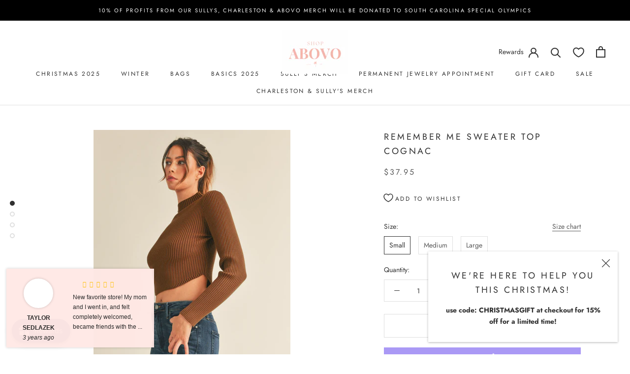

--- FILE ---
content_type: text/plain
request_url: https://file.zotabox.com/220/719220/socialreview/117020578148216489119_1659385339.png
body_size: 21930
content:
�PNG

   IHDR   �   �   �>a�   sBIT|d�   �zTXtRaw profile type APP1  �U�Q
�0D�s�a��$�	%]
˶���4v�}�##��W��c���ؖ�]��!J�g�� H0 �h�՜"|���>��*��4��<r<�n�2��[�OC���p�u���;3�dI�=o��'N�G�6�7��    IDATx�ܽw�|�u����&��~������]�EX Ad1&i�e[.�,�lU�Ų�ti�lJ�e�%��E��IP�D0'PD` �]�b�/Ǘ��{ow�q�̛�޼_X,}��f�ƾ}N��=��*�N"]YM�ae�#���TJս����EI_)���4~]47O-��)��W������x�HD�+7�ou�'�<�W�����qJ)
/~�u���%r�^CxY)���y����J)��z��$����Dbs���ʩ��R�y����g����FD������P �O���'N-���/Q_���J .�ʢ��>��|�3`ڀ�����Q�=����m2��������	�y'm�Z��p�Z�����������Pr`�Rj�0�#��-��C�o)ï�X����i�W��f���,����0	����sG���T�~gBFi H#�WQ�ߠ�urA]x�m�r�ל \��{�	?������^��aL��0��Ý��痕�>������+E_3p�F�i��1�Է��wC��{7�߉6��q+����g�V�. �n&*/?�E��:g�g��u���;�����"���#�?���.�u�@��	���+7�"������W�����~�mB�w>�T�n-0�F�r)�����7��*p�j�h~�̀��6h�D	wi)�b~Sa rZiDn���I�8�>�Y��/��G�/���5���+* W�J9��a�����<�s�h7����� Phe��!�јH`�q��+������|I��K��	�����_���y���X�����o�  ����|���;1
�Eo�:1~�u>�]ѭ��7�.]��wJ���=�;R�Y^�Ne�(}�̇�ᢋ��;���jí�{�]�r�����?~}pw�e� "]���"��$| �p�������|��n��/N޳OD@�sb!�OwK_6�~=�?C>
<9�6L��s��&�
y��r��������m�5%�S*4�lF]��v�	}Y�����w����!��A`�_%�X�!��J0~?���gܞP�<��:p{Ͷ��Kb�����^o���}�+7���"�!��¾�R�i��G��,�� ������6�n��H�nM�!�l�+�������Bo�xq9�^��&rP����
D��>��$o�t�x�ɦ��`�=jZ䏮/�o�Ӷ�	�ap�z�}8���eO�u�J,�5

�,��Q?J_��'�<�۩�q����QJᑏ��B������Q���uwL��aQ�������j����s}�|���}�q�/Y .��G�������H`�c4���<�����+}54��
����a���h��&�߸�����NC_� \_�ī�1�L�ٔ���V���=YD�p�@��5:̖)tX�Ql�9����9����u��ę��Z��ٞ�2��������E���sX0�t�W3Rw�qE���:��d�wٴ=���ʪ�ED�8l���O%������Q��9�n<�:�Do�?�/���S�����_���_]���� {s�2��G�yFn4���[��c���9�7?,m<��#��s����H[F��
@t����j�3�<�4��M	���<����B�����������7���a�z�1��g�n�B���;��g�� Z7�~�:�>]���$hzp|����gy`􏞻_s�
�8�[-�5�>:~�nι�;,/K�/���i��]��713��9����L�A�g�6��jx��ˏĒ��ýS(��E?��a�3l�� 2�Z@�B���͝\�� F�� <w|1|�ݜpW>@���*�
�aGh�Gp�N�އ�	D��9��9O{�;�����x���������>���K�w=��#>A$A$E��1+�AD!��v8��cE�@a Q(�BC��A�R>o�Λ�� /p���e{Wf��E���%|ƹC������\?��4��Q�T� ��HdNz_쓼����h��~oh�� Yc1Eb0:�;*D��@{�Oק�l��Wh5�P����L�Q��%��`u/��h��R(e ]$����v$���������;����+��©ݍ�i3�n4��r�J�5"��үQ�%Ҧ|>z���āw��m~����J�09���t��.Ig�Nk���˴V.��q�͵n^�}�5h߀h*�So�f����`f�����g���Ƙ)ʝ���?p�tǦ����M�3��G��8��z�ǌ��?T݋V� �W���K.y�����|W@ወC�\�+@Taz���~�ǖk� h�
�ʠ�C|���]��y�%جO�밽��O-�N�^�I҇f'ek�G��]�Ƴ)�߷�������[�����X����M�?{��ש?q|!�n�m�ʲ<"��ow�88h*vG�~�B�l߯-F�z�
�J�y�dy&�/P|vCN7V ����J0*ΓTڡT���}���D{Z�6��mʥ�R��^���*I+cs�IT��4�4�m*(J�._��l5a�����'��	K1A!�dD�,�	n�����D��#��ʭ���E�O~�U�������"��5:~�Zf� B${��'|�ȝQ�D�P9�o�}�7����)a��u�T���l����΍�e"
�!drf�n�gfn�FV��6S����;�m�Z�>��Ԍ�v�!*'�6��Q�"�m�?.#vg�|fn]�}K�^[��uȟ<I;@�~�	���s��;��Ɵ *��Jr�ND��q���Ń�^|�C�*���'Q�/#��*��l���2;�WH����oo��i�qs��W��������h�oR���I���4&f�J����n���T��l���fg�*oz�{�9}���@P��:s���>y��D�<1�%�1���̩������������|z7ؗ;]*�
�P��~9�|q��s>�šhq���v�Р".�?b���G9G,��ig���kL��,�4�/��+/�Jk�MV�x��N��09E�1A�Y�����P�is��~�(*S��K=˛M�(���p���/�Z�@}���%����Y��iN<�.���"p��k�y�c����PpiپW����5�N4���84��w� �:
��~�̅��"�j��;���r�/b��v�!] X(�|��"m7io�!i�R�X_[��^�D���;LNMU')���%�_Y�Y��;�:jKG��h��֙���l�r��*�,�8ʽ�')M��L���&^�Ԣ*a0�x��o��{��H0�՞@<u��"���[i�C5�B�ѭ.:N
o%����<��V���ö:�Q��}I�A�(>W�r$0�� ��-�H����.:s�����q���!,_�J{k���v�	�s�{�i��op��5�4��ɨT�47�)��ĕ�,]G�T'O0׸�k/]c}�$&�Gl7��l	a7ef�B�� 0uV�]�ژ���g�(T<��w����-�"���88k��q|���ȣ^�s��r,���#~?f�����~#�� ��_o��q8o�bQ>G!��@9�[�w�Gi�wA!^�"�Ȥ�dt�I�M�J�o��}��+�����ϝ��O�ȓ����~��+�q�6�_=��&=Z�SǎR+�	E)���4�->��넥2[[DF�b���y�*�r���K�SO?�q�34wڼ��k��}�u�~�; �4N Fya��丈`��?��J�%s�X�ѯQ���������:
�������Xd`.o#��(�k�`�%���i����_�H�5�R�+���[��v}�I>�g�O��:�}��l�\ar���d��0�g�����4�3��6k+�>����M&*1�Ɉ0,���ps���lЈ577��s�8��;�6�K�<�~�w�U�����_�t�^�0�O����O������ʊ���1�V�ܭ��=p�x�Z�a��Ͻ�<���@,^r�_đ��{��sl��&�}���1�PR�$��c�.�V�+�/���>�=�O�{��w��_}��C)]���b�M�[/��3ԧ	��J�D�8������ܼt�#��.>,���~�vG��Xl���9yl����3�2G}��!�8�C��^��E����*-��ڞ��'��C4��������0.�3_療9P��w3w�=������� P�牠��v��]����������2:%2�R�T�}�KR�^]���������Y����'���,��ij�u�2�`����Js�&��"C�uL�'�B�9�\z���m:a�ԑ	�R���HPF!�VI*�]c��1���7ט,��'W�v��8���*z?��/�<����j���|������(3�3���и!��2�p�o��ȓ=�c
�"�7��E�� ��B[�&�Ao���F�A�&TB�ZG+a}�:��|�w|/���O?�����d��Y�V�e"F!Z\�!Iw�zM�MI�]t(:ĵ=}_����^Xe��"KGN��D+NiP��a�Va�����s��iz�mbq��ϰx�1�ه0�����B/�1p� \ߔ�Y����,i�e��=�5�Q�!"��7G��ҵ�H@��������5&ʓ$��R�Dd4�r���kX�x��B�b���~���e�����8s/��ŔL����QQ-ejj����'=���}F���M�x|���9��Q!��� #�=Ja@ � `z�8��M:;=f�I"�\)�5^��'y�K�p���~�6���u��Ϊ�`������l԰^�n<��,����1p�<�+^�N]������.,6_V	�5ټ~��d���u���0�bjz���|?�ѷ} ����/��������O�!����!&��PA��
cV�t��'@,�Y��T����	bN?|�֕��ta�z�DY���Hإ�z** u�N��l�z�&��'}&'�z��.?���O!T��n�����_��S""�6M�M�ŀ� �
s �șy��J�2�W�XP6gҘ�A)Y��k�\����8�u�,����y� .�%m�/�L5�l��2Ә�Q�gf�$�n�^���g�}�/�������|�w}�cG(ի��*q\#
JH�M�B�JS�B��&/)3a��bTy���H�6K<}����N#p�N5�W�j�X��`f�Fivy��	Z��dYF���B{aff��K/��]C���A���\�����CX]�pp��*lg~z��ݑ7��a���d@~4�F�}�0�s{=��G�j4�+�2_{8熕��?�$%�}v�_Fe}vv�ĕ	��KTjtZ-v����=J����\�����>�w���F1J���#o�1Q��� T@�s�P&@� eB�0A�6��4�<�>N�wp���]<Bgs�c�Op�	�ɩ#�23�D��M���1tG�6��}66.z�mn) A�.�;��sݱ�H?���_�������6���r��[��[�5`��P:�8k��ᔥ��J�Y�� ��,.c�� i��u�s�:%]��������o���2{���<q�Bƨ dI�t�M�7�Di\ �`|��A��<*
P�	Te�SO<�=O���e�N�O�*N�}���qc�L)jK�8�!
Rڽ&;I���,�����k�[�AQ�pw� �k��}�m#&��ا�G/��3(��٧���(��3�"y�>��_��U>E޿ '�s��#.#�}2��͐~����P������g�NO�&7_}��J�Jc�?�Գ���ˇy�����`r��\�DU�1FE(cP���J�k�� ��!��`��`~�
"t�À8�)�+���G���T�q���}Hi���#�[M�SKLM�R���uzL�l�o35s�d�E�y��y	��D����!�x�P�w�@Q'�{!5P�(�U�#��GK�v�Y�r�G����H�4rE�'"X��ւ�Pޡ|B{g��.^����27{��ν�Y���P?r��ϟ����Sp�Q���5���M��*��y��2�h�W(�1���Pa�ޔ�?�0��=KUY��Jy��<C\�A�%D,��f�K�Z!I��@ጦ1;���M�O�zBE��ַ�"��X_�� �<�B5��Lq��:�Ca�}tX��8�;W0=WA޻�}>�D$�x�ISȺl,��O�d�>'ξ�0����癙Z$��cy}��}���:O~���>~���qe�(��Ay�����xV]��행+�	�A�(F��B��V�ԏpϓ@ӥX�S�29�ԃU���q&w����8��N{��a�~Rq�u{;�w~j��uoN�?`P 5��2�(��+DI�U���&Q
��U����������zm�Y�7��X[���T�>��<���hLL�v�9�$�R���u����V�{��9��#Ӭl�����̧�\��G�mb�M�e��Jk�����7�;�`PA��1�*��Z�5f�y��O�*�V�jm
�Z+�֨��ti��ӥ��A�nv�A�!��6y}�Wn��A)?�XK��宨'v��`���㩰��6$O���g����0���
S�\�;G�3��b�#!�)K�u	]�W�{���Q�-��Z���/q��)tT�>�k����o������'9q��}�AJ��~���o�۫�T��@徎� A��c��{7���`ȟIk�G�`��(�\�e��}4���lꈢ��J ����wڤ�������AIl�������.��q(@�v�Ж��o	��a�@����8�ҽ�>������n� �{��yEgkqY�%# �nm�z;�{�<������+N�� �����_�e�߀��9Em�De����g�>»�������9u���_?��y�/?E�A��� !JT^1�<N�pE���P*��d5�J5`☉��Z�.���$�����E�gI����Il�Ax�=N2������!���֏B�*��]U?������ޔ��V���(Л�8)f��A²r9�����򔮷)�\�.D�d��l�n0w��,a��5����c'y����ȏ��|��'9�=ǗHz]�]y���3��2w�!�sGx�7|ӓ���?#�%�>�V���?��)�(L��y4⋅��'h���U�QL��p��M��<Dg�KmvEH�ZBT�K��*S�\��J}n�J�D�ߤ�%���sTP��{_�ԃC�o����W�
A8T��
��Rj��
�{��]�t�� N&
�����~w��Ǌź>֧��8�R4��&�d\~�E��C�K�,��+<���������音<��g<Kmn��sW��.���Jev��{+�x�����x��Ǚ,׹���^�đ�1�T+jMn��#�
��Jc�pX�'�4J�yq�2P*3�t�����4�,
�t����h&��imm�e2��K��A%�	q1o1��~��VvG�S� ^���ץ2��R��H���̸SL�ܯ���A���S��^RC�~��_��y���%X���'�O�@�,_|,�����\�ȱ�!V���/�s��1�9���w<�ѳOp��c,�|�����͟�t�������O�$��������9�}��D���D!�c�F�&���w�eX��9�1�6�0"���{����H�,G��#���"**ѨO���Eu�,����z/����G
N�c
�>��C�_~d۸T�?�F���������?��O��W;�ӿ��R�fX�1���Ycz�������t�m\_3w�F4��k��[�w��)�y�mDss� f���ǯ_g���>�A>��3���y��ϱ4�����Q�8ʥ6q�/�Q&ĉ�܃��Z@��hTx�s c����6�W�1}b��S��iF�H$�ܘf{k�ٙYVV�3��Z�5}��CA�˱�;����dI��R�5l��Y���`9��l�Ø�����<���*��NS��L(�g��%�»v�}�8�@��$!�}RI��%��y�"�8�:�Z�dgu��{΢�Π    IDATR�O���/�ɿ~�w>:�}�=Le����r��1�̱���,R҆�x�?{/S����_��$�����d���c�]I�P�1:FSŨڔ�*�xW��k��>�6�Q��UJ��/���Ջ(�T�u�,�ޘ��i��x�������68��GLxΓ[k�Qjv�lB?񃙫��`�A�i�>{ ���L9(oVCe$�*DYD��o�6��>���6ň�4MY^^c��a� I;$��<E���~�Wx�ě�b��=WPF1QN?�0��2+�W�S�}�>ę���Xo��l�Z~���$�qM-6�T��e�*���om�|J�T���jQ��U8Q R 7F�;�Z�Q�����/��j��?I�1�RB`�U��2aPb}������`�L��p.���!�vM�d�	s�I5t���k���Nr���>�Fÿۜ$��`�O!��^#>�9��Υ8�b37��!>#Њ��6�J���-��|�^���3b�\�~�Ͽ�*����,�<BE�����R�t,�1����6�gPa�ɅS\��2��7(�}^}��7�MT�%��`S��u).MX��b{c�Z&g�=z��R�+ȼ`Ј��F��8����_��~#o}�ɜ�T���)a�F5�H:]l�KԘ��ݣ��������.׻<G�k��j�0o�u�1y��܍���~��F�x��7 �f�xe�ndP��y�Q^��m��4���E�ژ���qq<A�R��1��Dֳ��XA��p��o#,GDaL�ʔ@B��0�:��yz��v����нN.gg}�/�	AG����`Z�X�x�O���Q.58~Ͻ���G��/�e
��J{�^�����'�����4	�6���wȲ>��G#����{U��q�0>@��s�]�>�ٞeYj����½�|<� �{
H	�[1��k�*���~���9�k3���I!�Q(�a{�"��yJQL��;��'\�x����Dy�K�|b
�(Q�����
�H;�%a*��^��49q�¨J���E�!�hc"CUy�:K���-_�-$��^~�_��;�Y:� ݴ�Z�Ki���+HT̋����՛,?���R���_a~a\�6 ���E�>��2�^�a����@d�,l\n������ogwnG��ca����U��& �e���G�ig�͕UN<Fc�$*
1��W1�����W9{Z1;5A�o�:/�_cL6���(�K�vi�l�I���d�R�R�D��m�����6��\9�2}�8v����.Q���w���=����=�i��)��c�&�v�Z�J7�K��g?ͅK�q�đ|�
�����t��K��kX�ťml���z	� �mzYPJ��@�[W�j�[3�y)����#�C�7�+��U^������[B�<J��˔�;�&/!��h57�+�ߣ�ms��y��"A���g6:D%���Ge)�{4�����R�N��!M�LL/b�2>���Tt�&/~�9���y���]:�{��n���ۙ\\$����>���E�*���I:]vV���1�ĕ�q�Y�'��x# �4[�mB������d]�x��K#&|�P�@�J�b�m>9��BT�'�N��_�;z\�~)�C<�~��|�/���Ǧ�w
/�)O�,�v��mҤK�lmn���z�~�^{���56^|���9�h�*�0�tQV��&0��x��@��t\�:5Kuv]R ��u�b"��m�����8�0Ic���v���p���c?���?a��KtwֱZs��s@ �����l\y�fbi[Y��囤I�'���k���]�$I M�����>"Y>	��Rl8�d� �GG���{�sp6���CD!�����`��9G�Y�92�`]/}�� �H���5��鴶����G �{m�^���u榠:WGj%�r�0�Qh�(JaT��/�"a�sdg�2R�1�0B�h��g�H���cdh�Q���=ř3���� �����H񔉩.A�!*TNЙe��UJ��\m��&pDE��m��	Q���͛7�/L�g�i�Z�aH������2�|N�V{F�X^)�����3wWŏz��;��b���{�z�Q?�@���IA,�%��K����>ͫ��'k�QV!�OY^��	�p^�
Y�Å�7�iTx��3�jU�R��(��)�t�/*!��^�z	ig�̦�#�0�R��M�	CA�&���N����'NB��w���8K�����gy�;���C�CD���VMV�)���))[[[�I�����u:��E�ܸ�#k�(ON��)R�c]�-H��<�׃Zr���n(�)¸���hxwSw!�ç����3����X����˰6%��i�uQ6O��p���m&f��Ӥ\��ތ�N������*����R� ����XC��1�A���mz;�,_����f�f(W��2Q��b� �)aQ��e�xLPg����9���&m����?�}��C��iڙ0]���>&0
:�M�6���O_f����V'_E�9���2�4kQ���{�Ng��L�^�2�bj�+�W��W���̔rZo^�:�0k��T�r��^�pܹ�J����=����C7$t֗���G�������k��u�[Z�566or�������W>FkJq&�9Q�~�k^a��k}�>ʍQ����a���cJ5X� �tDU��Bff�f���#O��e�J�-��m��6�y��ϱ��D^Xb*Q����7i7�s<>Z�ɀؤd�f �yKf�� W�Xj_�2�����Q�Ƹ��6n�O�'`Wı������d�Q��!�;�ī���� �cmG���l���b;;����I�@����s��'�'��x��L�2�S��( �*�MI�;47�8��J�I$��P�����=��mB�8�z� "�!Q`(Oǔ'��+<n�!%��X[�ɍ��YlQ.�9���P
�����e� $
+xQ�J��CcZQ���NpYo��r����r�|D|9E��katW�]����Vj�&�@�����`��p�G��I�iR��)�YD�<,DPAHX���Ջ��-L�nwi�c��	K%�r�Jm��T�WފW(��n�����v����Zc�$�ĥ2��a��.U	��5F� F�B��@,��Y�Y���HZ�[��Z$�s��96�̉�Q��{�'J֗/R�W���bjz���0�O��k�4$��d2���A:p���ͩ���(�qWBphBg�q{����=~��H��O	^r�G�,�2H�g�4m4�@�1��7W�ct��%�l^�W1q��aL�8K�ޢ�j��t�I
���+\�p�r�U��,��4�~�m��Q����]�w)��a�O)�,�W5���en��y3ł
8,?��o�ѳ�!F������u��2[�m�@#M�6��=*�
Y��F���]�x�����E�굽)��>wO"jXW��+���� �]!����[���A�0F�Y���;���=��]=���J���,��D%�ֈ�Q&Ƅ1��Vk�^o�A�#C��sGOs��Y����u�~/_B6Х���%/��*@����W�hS�z��"��X�c Y�#i7��!�Q��7��y���hL�5^}�ej�I�R9�zl�G9��)�Y�!/����዆s0�	D�,���� }
掩-�Cp�=��f�,C<x���w��+�k�l��P[�ŉ����b{mV7W�&'A�hLT&s/>@�J�
�8�5(2��������m����-P6�K��($$����Z�� W��8�ֺ�;(�3�<�z�[+<��OM�Dl�qe�������~N�=��UX�XF%M�J��~���菱(��YJF�F�z���X��G�9쨗`0=\x^˿g�0
1�C�;PS��j�]��Y�V^(��vW��h���rs����.�����'%*�(�%(�����%��V����d��XQ~2�p���$�f�0.Q
c�;��m�N+�WD-A�M�~ш��w'�
/d	�;ܸ�*�e��4K�
U�E���'y�7�����x酿a�b�Z��F��E��)a��g=�QD���F����N������P �V�0�t���e�aL�	�Бۿ?OT�W �sv����8�".Cy��r;���b���¤K������EDZ+�N\?�&B�C�'}�	BCEE\�~��#:���c"E\*��^�q�6�D	Ǆ�ҨN���(�jL�6*�B�)^�%��R�k"�u)�7��djr������M����a�E.��
��$���Ujd�&���f[8Q��6��46�p6+
l���9�M���g�0Y2���d�<67#��!B0�E|���A�P')��k�+/|q�,� ��ħd�K ��
K��X�ѷ	��T�j�`�(�i�N�E���GdZd����0�/~���gYlLQ�����=����If��Ӹ� a�ss���(����S$�p�{B�Vxp����:���7���o}��|����w����>j�X�~����ʹWy���T�%z�p��RH���Ҍ~b��y��!�:T(��7�<��6.(,�fgUK���C������s��|î��cB�C�d�p� ��I	����`�x�e�N�}�X��:��Y����ՋLV�lo��Ү���Αt��ZM¸ƛ�~�V��Kϼ�+�~���UV_}�	3S?��Y��v�����c�Z�x�E��-.�В��-�L�I}�vs���
��nr���MNp��k�>�v���{�g���\������-�	R�a��J{⠄�Y���'�A9]Xgs����/?�� J�)y\����{g��釅y��I!�����
�p�(�"��)�f���K�2KXYY�t�F���9O�V�Z��t�8�R�b67��*b���c���[�(Ģ0�2g� ?�"�F\��'8���M�ס�&�g����
U��b�c��]>s�	� '	I�I{k���jͳ�0��v�3�|��i����<tr��}��F�F��Kiڧ2;A��������&c�ȐY�hj��cB�������[�U����)�"@�j$�ݒ�v��E���"y(����w}�`x�h T^(�@ؼ��YE?m]t��O�X�`s�O�O�~c�Z�L��"=��&I���Znn�����sm3ҤO?�c�%ʍ�����佳DSUjG��-���y���/^�O������|����H�(r�U�g�'��oQZ�s)�����ٹ>�n�V�M�^%�g�,fG�0�L�8��g?��TCǥW�Wʘ 4;;[D��Y�Rd6%�M�:*�ln�|��}�d9��i�ɷO�zl�p���]��vG�c�����oBF��`2�`�dxz6�)��l_pi���2�33l�7i6sG���k/#����dV��
+����K�$8�	��(�R�L�Tc�LQ��j��u�y������#��?�*Mr�o���_?K���{�ƃ�_S���,���A�I�f�6�ya�����3���
�/\���q�-obbv���^y�<�<�N���9�;�7I�Mj�Y�O��mS�W��Jج�Ϛ��1i���#��`�����"�C0?�گ]N��{y��BBu0�س�7{TK! ���v��
���s��7���㓌@�	6�P��:���!�V���u������87K��`����.�g~j���@�y��a�A�%t�!�S�����0�JLX���9�m����V֙<v�R)�]�Rl�0�y�S�!�)��©�Ehn�"���9�,N2��D7�q��W��Ԧ�P�G{{�uh�/R����[��Zs�(�,��2��u4`�#�:7�2�SZ��������?���5Åd0��a��~� ���C+@x'�h�2�s�g��<�k㬠�����Ա��J��dmm���ovP��j34�m.��I��K�|�����z-lj���E�#
b�07S�ѱ9�|@pL��D��u�3̿�a�/b�ū>Z�rq!���e(��#*�*����~�U>���`j%\�Α�'x�[���I�lo�y�:ǎ/��49z�W�ޠ��NS�U*�4�����q* �L�\��.��1>��47EJ�,¾��� �qPd����2�V4@��${��=�d�t��h���	NyL��is��eLXc}}�vbi�SRQ$�O�ڠ�x���v�I�/<�7��\$�n���m�V��ks�4&FKH@DhJ��$d�:�i����;� ˮ���=�޷�2����l�E҈m�;�Va	eȆā8�+Nʦ�Bũ;�ı8N*��@���!fG���I3I3�=���~����v��q��Y4#�
�oի�~��sn��{����}ߟTX�!%R���G�H����L%�x�ɣ��a��;wQ�	NΟ�ZF+%��.��hE}�jUFFʬ-.�o�honP� sy�� ��i�K#2<��PI���&ءB��֎�\�p�������X���������z�-�7O��/� Y@���aQHk�KIk�M'6l6"��itیl���s��P��,��KC�:G}u���&�a��(���˄�~���0���2��c�\���G�O�k3\�'Ci�E>���|��?gX����S|��eyn����8����K�,�� O|V��љfd|�(�mbm\|!�"<!���$�F5�v��.2^�~�\���� �#nF�����Բ��Ԝݓ�s�J�J� ��4k;����fdY�I���?�ҙz��nߠ��.�Z�$�&����2�1kk��W�T�֊\⇃�'?��r9D�����RB�2D�kZ�l g 
eR�D@7j��/|�|��;�����b�Q�M��ʗ�Ec����ڃ(J�ηf��ݴ{1�1;C/�3�m�Ji��B��G)�c�"�G`3/��V9/������z�`?� ��7�;;��P�.b-��.d�^؆=��c���e3t��%cf%��ȴ�(K�6�F1�k5��>Z

#y6ZRe��q�C)��0Z�}E�P$�������46�I�¹����H/@
)��|ʀ>:���X�5���Be	Y���B���.|�s<��/2y�An���En��.v��E�:�����a�`��Ɏ]��A�v��P]�����v:����N����$*��)2��u
"���cPngv��VvϜ�~QB({����@����A��瞻eK@:���c�e�cq֡٨�C���B"s]mhǊV'bn~�^����$�c[)��!��n������=KԬ��N�*�)C�L�[Rxbh�C:���s��,i�/�_������Ç����o�~f�������Ӯ!y�~��E�N���~)�V�j�"04���ٷ�2��%ڍMpY�ȆN��y ���}C�����<�1.��Vђ��j��"�BK�>��-��I�v%�h�Y�e�L�[����5���Ϡ4X!9r���:���X!O+IY�h3��B�4;v�P)�3>6A����N�ҳLi')'�'��Kx����X1w�{�m�(@h��
V�,��n���|�����_�Jl~�����1Zf�V��Qcdo@��@��f��Z��;fXߨ��\c���--q���پk/Qd/�I�=�V��j�&�b?��D-r�md�%I5Ve�b�_b(# ϗ�l�uw�ĉ���B���먹p���}���lf��
�V�vDh�D;8���5�
�L���n�Mk}�����13�s�,��J�T�`-��$�0*#T1F)F��+eJa�0,R]^du���C)TS,�R,��
 ]��jиb��P�)(4�,&��xq�?����O~�����X?��#/"_�Ъ��F��R�n�"�%�l����ITJ��Iuy�Bޒ�%(˶�is�G�H�<�N#Da�~�Q��9m5��!UE�Va��0k���T�K�4����[�]�]�.��P�����M�:�v�.dyn;éa(���)I�K��Hk�q�f�I��f���=�o'N�֬o�84]���R!GA����FLm�2��\>"U�䷕  �IDAT�~��-��K��g06&���HE�@hkkZ[�IL��T����ɗ����3E!�xёC�+E�����sTku^|�M�[u��6���o$�#�:bz����K3<O22:F��2Z�$iD��D���l����9��.d���ڤ�9e�|������p�����N��(��pH��=�݃a8��>���y�Bݟ������R�Le$6E�I��*��&���.��M���'��TQ
��D�e����ɘ��N�5�H��mP
��ڻ|�$2���Mjq�t|�R��rx�A%)�s��)g��h��BR��Y�w�y�,�r�m�p�=�22����$�N��O��w�!,���#w�A�Qg߮]d����4��8U*ccLNo'C�ˀ~��z`%F����^LH�.���c�cEL8!�O^u��,6�o�~��q<z�:� �?���-�nmD��A��zw��z���pq�� 3�q!���˲�$TF�Q__�SU<ϣT��E��6c{�#��I��|���(��F0�!�Fl,�fz&dzf���2���|!7`�z$i��)�N�.�H$�\P�}��ݘn���'�3����8��&hE]N�/�g���O���ĳOQ�`1�ؾk����B� ��i�ɛ��~���v�N��4�,!���H�"����܍ў�gFgX�Z��������G�>�������R(P�@[���"���J�O= &ղ�u�~m%g�꼵����@�#�C���Y��y�r�^s�t)<� d��nΜ>�T	�Ɗ����
E�Td�0B�<�'Cfǧ���,>{�����O�r�����i}� ���b�&ȅ�9�"k\&�' UF)j�*O��c��Nv��C���uI����<��G8���Te�m�c�OMS(��h��F�sr�8��gzj�^�V�O��"�z�W*�,�
�q�M!�y�#�Q
��(��)�$~�<߷� @��o�~���~���}�o�?�Q��m.�*H?������8껓vq�H�v��'��`�lRh�i���� ʬFYK��6���S+�6�X�'C�,-��4�?6�Ωq���6!���<����E�0�4���]GH�>+gNѬ֩�y��r����+��
�Z�֥R{�'���K;�Z�aui��}����r
���m3Z*�ԉL�ezv?G�?E3�Q�Ͼ�7�+�����	�'�3>���ǎ239AT��l3>:�Zu�q���P.Vh��D�cۦ����Zir��-�$h��0�_h|_� ^u϶'������Z�;��~��=�m��FG'���Afvdjz7Sӳh=JHT�� #�a%R�Xi��f�~�M�Qg�������M:�k�+,�:C7H�!}�4&�w��[�,���
B2Q��m��ٛ�|A>_p� a�B��M����v�CCo�.]\ȡD�z���0Xe,V��4�~L��E�Qow)o�d���V�C�R�lpzq�ǟ����T�'i6Z�YJ���;�&Mc<?`rz'�"�L������>3�)aهD���$�'5�R�5�����F�z��V�Wd  ǟ|�7������ �hΩBƧ�?����W�����2^���ӏz <v�=�
7zؘ,��m���8���i��u��+�ת4��,/H�l�j��x������׭v:��1"𘝙!?>���,~�Ǔ�ȗF���7pԩ@J��W�e�� 7b�Ckù�=O�1(�Pʹ��V�<��cG���ncu}�8��#�gN����`Ϯ�LOM44��*�r� 95?G�\bl�QңZ_�8���
��#�x�Α�)�B�M���A�/�ig�`T�����g����e���߯��1qΕ��1Wܚ�`�������z���_~w븙�ݼ�ޟ�����/�r�f(�6�@�OD���TA }zQ�ӤI�\P&�#���|��!�E��x*u�{ڨA��p�Ǡ�F�K��r� �-JjE�%�L���Qf�{�����ۿ�n��T���G�q�V����U��V���y�k_����Z�}�w���Zk��h#2G�#�|ߧo����|���lQ���E�|�B��N��]�ͽ<�~k�ǅ�~���0[a�`w0t��������|�/?q���Y�J��|X�7d	�����x5$��)�\�^�`���IA>_ByL�¤}�u��A������*��.�HH�+Ki��%wk]�&��y`� %~h"cx�ɧ�olp`�N��.�&˫+
!����ܤ�ޤ�l��X$�nD)��\��f�4լԖiuڄ���^�| #�"I�#�������G�(�w�t��o����e���W����;@X���A�k�vB�X|���{_�a�p�BW���-���!a�����ށ���lnl0R�����!���r`P�D��6��nQ���T#�@8��@���av�Δ��YCPٳk�g�y��2�֗���j���5�&&-�XYZ���g	c�#�N�/Q�$����R�\G�L��v��?��B)7`&�$��JXD> 5��W��}�v%#z�@�?��s�p6xt��l�窓ڭC�,F�)I�ae�T癜���6	���3�uxB9�.�/$Z�'��$�"Ð �C�|�;���i-Vi��M�8��)����ꬴ������%);���t�1��a._��l���@�$ZZ�,�^�Ө�����#��=��)T�VR(���9$_*��������+�+5 �/Yk��]1���*�`�%a�t[>dlf����*�H�Z�Bb� /��sN%L�H��@{��.�A� �n	VkHUJ��I����*'�M�<�@���C:�6��:S�+�_Z�ލ���a�|�@�գ��L��� �Tsfy�v���|��3�d��ۋ��a��*P����ET�_�?��o_�=� ��Xk���ν2\�m������c���c�
A�}�Gw�)����1H����'D���B�Ne���7"�!�QYB��[t��nD����}��4��3�95���:�N�hi)�z�)&&'X\Z��n'	`��-)����gVX�m��tx�ѣDqJ�)�zfaN�C�\��EX�>����_���J ���>v��_>���	 ����V���ȣ��'���	z��g�z�c��f��J��4M��LG(��%��d��Z�^�M�ۡ�lu;�W�|��e��a5�fHO���³�ˬ��Y�U���i���I�8~�I������ڭK˧06aum#}�Y���l���DȀ^���4��v�W"M�z��W�����{{@��ڍkh�@`�7v�ee�m�b��'�X]����
Nh�Q�	�̒��L�W��%��dI�V����
��"Q���RVזx䱣��	q2�N)���X��XZ^����!ǎǗ>�v�b���s�)��p�'��n���B�Q�Z�2�c;K�O�{r�����r�����sHy>I�G`�O��;���]^��K��{ �-./w��a�_���fwq��A�Pdvf/i'�� �u��\�H���]��.������,A�	6�1YL�������[d�"�2VO���c�96��=�(�a=�a^�t�V�H�md.dc}�r�B���1�+��Η���}�4��Q��Y]Y��+�����>��y�m��-��晘�!,���\�6Z�7�����k�m�j  ` ������5��<|�uN..�����%��{�~��s�^�,%Ѯ�n���Y�Uv�D��3}L��N�&��]�8�^[a���l,op��
���a�-�$i�HҌn����ؤX*��}��6����=��^�(�b 
�'v���J.�C����en��&Ƨ�1^.`� 72��6������}�z �	O!�~�ڻ*!Ȭ@#�s��'N<��g�춨��`�^[!N�q���E���V�X[[���Ѝ�.�V���2+�k�-�s��giu�,6{<5��R�(M�&d��t4,�dh�Q£��F�T���2�s'�r�Օe�~�C7��SO��Xq^Ȝ�N�������׾�Ռ��Ns�K�~�=���/]�{v=9��~�Z{>e���s��K�n;x+�o����5gV��Lf�g��P,	�G� T7�4�6�|�N���B�8"I�-�؅p��a�AꭀJ�̮}�(���k4�-n�� ��O�V'�b��F�����9�6�v����ws��#o�������ƛ��1o�,x��k�+���A[g+�����R.����`�����1xx����fD�Tr�Yg�sw;5�7���f�sN��-�\��f{płR1O�Xf��d�=�x�[����E;�J\�)�\<� �(�(݀��Ô3W�ѲQ[g�޽��1������v!W�P�#��QxC��@na*�\�I�W������J�3�K��e�T��D(��jfP���O��k_�7��?���}On� ��W ^!���A}\9��4���*cnn�;︋b�����V.�;ީ�Z���{�eqq�Pk��F/��A���%�HI��Ó>i�PA���*���V|K+����GO\�����^π��Z����5a���#��Ç9x�����Y����˅k�˝E���'I�)%�f��H���>ܪ��!��6���d?���^	n� �`�a���7����������(��r+�y�Fk5{��T��6x��֊ ��s�{��)�̢k-Y��K��?��N_�nt�w���Z;����� ����c;~����s�����,�s�=�jW���ZG*�J?��"�ba2::
���3`>xM��e�d  |�k�G�}^6<�gaa�ǎ>�/����蘣��r�f�y�}��Q�2'�+�1I���R鋕R�@S�?L ������m��S?侟n��q����u^��W�׼��z=��7��۵�=���ę$I0z+��1�q��u�w.?l�/������ɐG��'�g_b+���j%_��<x���;�����R��F%/�/-[�U���ǚ��:=|�R����0�?B����<�z���� �z?~�u�0�h?���o��;ޖK%�����FZ�mm�4j}?�q����q�O���a���#���?4 )­���k�2��h��y����#���/���-�(G����?�u!�m7���o��sg��P�ч���7���ͷ�կ}upޕϚ�'��%������߸^�Q�����Z}�Z�!k��/���r�>_��ݒ?��1�#`�1�fk�������;k������ �����q�q4�!N��`ƭ���^�E�ťo��F�N��|p�[o�Ds�.��_Yk�f;��X�?��k
x���#��ws�'�8tCz��̉n�� ����5~��jn]��I|�0���`�݈����Ҹ�9�u ^�B�뺰������k'؇�>�A�+�����
��B��=��	����A!�Ϋmp@HY��>��'�<|�K�V�'� .��� &�*���i 5`X|���$�wE�    IEND�B`�

--- FILE ---
content_type: text/javascript; charset=utf-8
request_url: https://shopabovo.com/products/remember-me-sweater-top-cognac.js
body_size: 416
content:
{"id":7054126121021,"title":"Remember Me Sweater Top Cognac","handle":"remember-me-sweater-top-cognac","description":"\u003cpre data-mce-fragment=\"1\"\u003eLong sleeve mock neck ribbed sweater crop top. \u003cbr\u003e\u003c\/pre\u003e\n\u003cpre\u003e52%viscose 20%nylon 28%poly\u003c\/pre\u003e","published_at":"2023-07-26T11:18:37-04:00","created_at":"2023-07-20T12:41:58-04:00","vendor":"SHOP ABOVO","type":"","tags":["f23","long","long sleeve","sweater","top","turtle"],"price":3795,"price_min":3795,"price_max":3795,"available":false,"price_varies":false,"compare_at_price":null,"compare_at_price_min":0,"compare_at_price_max":0,"compare_at_price_varies":false,"variants":[{"id":40688459120701,"title":"Small","option1":"Small","option2":null,"option3":null,"sku":"MT1352","requires_shipping":true,"taxable":false,"featured_image":null,"available":false,"name":"Remember Me Sweater Top Cognac - Small","public_title":"Small","options":["Small"],"price":3795,"weight":170,"compare_at_price":null,"inventory_management":"shopify","barcode":"59120701","requires_selling_plan":false,"selling_plan_allocations":[]},{"id":40688459153469,"title":"Medium","option1":"Medium","option2":null,"option3":null,"sku":"MT1353","requires_shipping":true,"taxable":false,"featured_image":null,"available":false,"name":"Remember Me Sweater Top Cognac - Medium","public_title":"Medium","options":["Medium"],"price":3795,"weight":170,"compare_at_price":null,"inventory_management":"shopify","barcode":"59153469","requires_selling_plan":false,"selling_plan_allocations":[]},{"id":40688459186237,"title":"Large","option1":"Large","option2":null,"option3":null,"sku":"MT1354","requires_shipping":true,"taxable":false,"featured_image":null,"available":false,"name":"Remember Me Sweater Top Cognac - Large","public_title":"Large","options":["Large"],"price":3795,"weight":170,"compare_at_price":null,"inventory_management":"shopify","barcode":"59186237","requires_selling_plan":false,"selling_plan_allocations":[]}],"images":["\/\/cdn.shopify.com\/s\/files\/1\/0219\/7425\/3668\/files\/19406258_bc97b0ac-6b74-46c0-9dc9-a073071e044b.jpg?v=1689871343","\/\/cdn.shopify.com\/s\/files\/1\/0219\/7425\/3668\/files\/19406258_dfec4caa-da16-4f46-9bcd-6dfdb93af589.jpg?v=1689871343","\/\/cdn.shopify.com\/s\/files\/1\/0219\/7425\/3668\/files\/19406258_c87b2445-c76d-4a49-8977-6151ab688577.jpg?v=1689871343","\/\/cdn.shopify.com\/s\/files\/1\/0219\/7425\/3668\/files\/19406258_c1243f2c-f750-45de-9616-ce6d768c5c42.jpg?v=1689871343"],"featured_image":"\/\/cdn.shopify.com\/s\/files\/1\/0219\/7425\/3668\/files\/19406258_bc97b0ac-6b74-46c0-9dc9-a073071e044b.jpg?v=1689871343","options":[{"name":"Size","position":1,"values":["Small","Medium","Large"]}],"url":"\/products\/remember-me-sweater-top-cognac","media":[{"alt":null,"id":23211118100541,"position":1,"preview_image":{"aspect_ratio":0.667,"height":3000,"width":2000,"src":"https:\/\/cdn.shopify.com\/s\/files\/1\/0219\/7425\/3668\/files\/19406258_bc97b0ac-6b74-46c0-9dc9-a073071e044b.jpg?v=1689871343"},"aspect_ratio":0.667,"height":3000,"media_type":"image","src":"https:\/\/cdn.shopify.com\/s\/files\/1\/0219\/7425\/3668\/files\/19406258_bc97b0ac-6b74-46c0-9dc9-a073071e044b.jpg?v=1689871343","width":2000},{"alt":null,"id":23211118133309,"position":2,"preview_image":{"aspect_ratio":0.667,"height":3000,"width":2000,"src":"https:\/\/cdn.shopify.com\/s\/files\/1\/0219\/7425\/3668\/files\/19406258_dfec4caa-da16-4f46-9bcd-6dfdb93af589.jpg?v=1689871343"},"aspect_ratio":0.667,"height":3000,"media_type":"image","src":"https:\/\/cdn.shopify.com\/s\/files\/1\/0219\/7425\/3668\/files\/19406258_dfec4caa-da16-4f46-9bcd-6dfdb93af589.jpg?v=1689871343","width":2000},{"alt":null,"id":23211118166077,"position":3,"preview_image":{"aspect_ratio":0.667,"height":3000,"width":2000,"src":"https:\/\/cdn.shopify.com\/s\/files\/1\/0219\/7425\/3668\/files\/19406258_c87b2445-c76d-4a49-8977-6151ab688577.jpg?v=1689871343"},"aspect_ratio":0.667,"height":3000,"media_type":"image","src":"https:\/\/cdn.shopify.com\/s\/files\/1\/0219\/7425\/3668\/files\/19406258_c87b2445-c76d-4a49-8977-6151ab688577.jpg?v=1689871343","width":2000},{"alt":null,"id":23211118198845,"position":4,"preview_image":{"aspect_ratio":0.667,"height":3000,"width":2000,"src":"https:\/\/cdn.shopify.com\/s\/files\/1\/0219\/7425\/3668\/files\/19406258_c1243f2c-f750-45de-9616-ce6d768c5c42.jpg?v=1689871343"},"aspect_ratio":0.667,"height":3000,"media_type":"image","src":"https:\/\/cdn.shopify.com\/s\/files\/1\/0219\/7425\/3668\/files\/19406258_c1243f2c-f750-45de-9616-ce6d768c5c42.jpg?v=1689871343","width":2000}],"requires_selling_plan":false,"selling_plan_groups":[]}

--- FILE ---
content_type: text/plain
request_url: https://file.zotabox.com/220/719220/socialreview/101632155772889980003_1663346786.png
body_size: 3570
content:
�PNG

   IHDR   �   �   �>a�   sBIT|d�   bKGD � @ z�-�C  �IDATx��}tT�ǿ��Nf&o��L "T@[%W��h%��[T���"���m�=��պ`&*Yܒ�tϞ-�ݞ�[����Ъ=T�%LBa]<b�=����$��d23���q҄�$�r��sN���������|��y��B(p���y�34S�R-I� ��@9n�� � �D?����<S�i
n���	-@+����7=zK^ Ѝ��u ��cΧ����8JG<ӎ��U��bY��ծ�@�" Z����&pge��&a��5�FX� ��k��X
��g��	��2T�s���FKJK ��h��
}��U"���۶�h-�aZ��� z�o�0ZOV0�%�E��W�k��h9�0�������4Z���O �&o��CFk�i�W���#�}Fk�+�WHR�Y�`��uO�c!�x�h-:�c��Vt}螺"3 �[haP�Q� In�v�>kX|#���˘��k��o:�'@k=���z��� |���aw�& ��3�e`l�[��R7���b��h�^1-�{��G+�Z��&��oz��x�.���Q��[����ZpM�3\�
����S�0o�[W�3D�г0�9Rh;��+��>��
o��t>2ϋ�~U�eM�G�W|
,�7���9kn�P�S_�] 2����`�_�\���F�|5}�o\�����ʘį{�M��5+�^�Ò�]��lR��K����k��&���h�y٤�\��� g����'�=v��/�d}Ug�۹�S����R�QU.��d	�$)T�ݳ��l���!��vA����7�VeN�]Y <P�Dr	n�D�!ӏ��<+��Mπ�l��haU�x,�K3���x�$��{k���=���3�&��y�ߕJ��L��^HI�MFG�6�0'� 6:A�)�o���.I����!&�r�l�{�{[�H�ܴj ~�!���s�e��H���2@��϶4;K=6zC�)�<�ީ���o�Q���FW�Y��l����8�i�� �^;U6�AD�!&-�	k�����=ک����[+�[�;U�d5�Z����L\��S� ���p����X�'=6:�r�Q������R(��O��ވ�zM��#�ɒ���_Rn(s�!���gW?�	��%�D�Y$���ˏ�3 ��aDW�`�	)Y�8{F1������gz�c�T��y��X�$��˱o��TQf�H�� ��p\5���Q�W����	�-+���jьp]`������G����R8��������FK�&���������Y }E?I�逳~>*^z΅5F����;׍ypc &�T_E�ATME��eֿ%(�1e<�!���&?�~�Sg'<��@����u%��
(3}��(�5S�Q��>��� <�Z�>�������7������3}���/��k�P��z�jk w�{���D�w�G�Fˎ�����-@��]�k1�=�o����� �S���z�>JBu�_N|1 4��|��@�N K�Nen�^_QZ"h��G=�B#���ء�<�2�Q3KG5���� >m�l�"�y���4M�n����@w$���/������0�4�ʊuV�!�ڦ[�O ��9~)�����ɩ�D[T�� HA�cbd�[��_�M���!���[�#Us����,�< a ��*Ƥ-����Ũ�9��͹ D��u� ��ƌ��� �W�����͙ ��L�����sS����xQ���� zj����UFk1��Y({�P�k|"3"�*��dE$��g��D�#w�}�m�)���ѷ�a����YU~P�*�
TX�A3e��+�{�A�"Д(3�p̞�,K~"3�o�ŧ�CC��B\&-ަ��"m{��� "�<���Ӛro(s0�6Z�Y��b��c�=P?�1Z��0�[ �� �J]p̟��G�c�5F��9�"�8}S��ZD{���JS���"4�9��p�Y�yTlYenu���08�  ��׷[���ޙ�5E7ρ��C��?��f@�3H���2{:��?��`�� ��8TPa��#��I���z�0 ���v��lH�,T��B�3�q����)�8g�3�u�a��?iz��s�~�K:���<'$d�h!f%v�l2I_�p�{���4Dz�q�h!f&򳷠��$i��*8�|�Ί�#����Ѽ�GWHD�H� .-��CVu������6Z����K94L���Y�f�#��RX� ���I�F�]J������a �@rYu��H�l/;�zk�����@bX8�c嘟����5��(�w��- �|S�BB�[*M2<H�l`j�� |��/Î������|MMi��>��Է��WT�B�hm �T�N"3C��5�F@��>�B({�~��䉪D�W)�6/�G�z� *9c�����ͽp-�5ez�g?����4�1��jY|� ӂ���lmp���a��5�|)�q�]����1{>�F�����R�����ui�O%nP��U�P��B\�I9%,A��0�[όWGk ��}i���[���S���O�#o��]�?���<�?�o %�o���}�h%��x��&��F���p�����]���} @��4�3�����9��Z1<��~B��ql��uW ���v����� �!�7��+i˘�
��@4����9��A��=P /J	IG�&�"X}A�bj�$M=1���%i#����Q0v%K�� �/��At�]�6�I���8$mJ��� �`K'xl���aޑ�Ρ��X���8$M������C[I6�����~�@��г�)�э���'-�I�	��Gl�
��S=��fR �gډ ��rVe��w����sjZ���x�m�m��.��  �`[��d'�F7?��mI{9��  ^gl5xxN��	a���<��%�~���䣙���!8���  �	����3��&������_�m���i_��za����e6�f\$�\�&�-8*��`�ζ��@�7A(+�\xk�Z�IRĊ\��yns���z��J���M�`�$�:���%��k�U���X�k>6�!X.͵�  �`��#���&}�y�7ئ��}M������¢3&�3/�
���U~�� 	<{�v t?8�՗m2��~b�H��46  ��n��"� �Z�}�§��A�j4�  *;[���N�7���Z_pc^���kӍk����V-�g���y�/غ*�!ti��뛞b �
6��Ox�Z�)�qt�	�5��D?�\�bZ��ɏVv�vO~j���{Ƿ?^vo�m=�Z�f_�e��!���1Q;��t0�N��z�-�O�1�����0��(f�$7{�Zz��f`:�޽������{�c�s�,|���r���q�u��h-y��
Ij�vo<d��DH�W�U� ���Z���)6����� 	B�� =· T�'+��h����+��}`��d�� �	�+Z�b���1�J�ۆ_��K �%���A8���Tf`���@�)CE;���k��t��FËW�Be�h h!_�W  �����Aכ���9²��iv�M��ƒ t#��|�f��ib:�1��ϴ㇩�C�F���R�5��󞡙��jI�P�p�d �� �A�'X���
�OSpC���>����5�R<    IEND�B`�

--- FILE ---
content_type: text/plain
request_url: https://file.zotabox.com/220/719220/socialreview/116111463781988788041_1663373587.png
body_size: 3900
content:
�PNG

   IHDR   �   �   �>a�   sBIT|d�   bKGD \ k ��F�  RIDATx��{pTU�ǿ��I'�A�Gx����+#y�,��q`l�$X5�hAG�qv�fjv���f�ح�]	e�0I+�qgL:	2��"�!��}~�GHHҷ;��������}���������=�w�!�9Ng�=qؕ1��6F�%!�� l @/3Z	h&�U/Q��ʆ8�Y���O�2Z�Z8��v��+�Hz�J`&M0��Q����Y0����,�H{S�'���SG�������K"�>*@f,$�|=�3p �jWLJ��p�:�z�WS9��U��D��yDXb��nL�K���Z�w�����ђB��_T��+b�у��H�.+��i����YX�B�4!�y"��`��D��ۤLx�]�u�h9JĜ��d���D���ZT��LJ����CFK�I�8@�jO��
��0Z���;�g[+�`��ty�K«~�h-z�L���ؔs�H: S���7D��4�^+ۜ�Q�q�|�g�\O�IF؏5\I/�����۶��|������ �TO�f�ˊs_�ӦnP��,����iJ' �U�%�ZsB#.ϯ�x���!@�	Wy~��9q:k�����D�\K;qc[iq�*-Mh� �UO���A�l�0�6^Q��qV��5q��k�s�|�a���m0�^v����T��Uw�|WՓ�.��L�3��y����G5�U��
�T-'!�V�N��Hp�{��jէ��U<#@o�U�E`�tU�pMŏ �]5�)�Q5Q;@AQE.�>������r�%Y���'�F+XSs�����h걈����}˂s�V�H���uI �[V��)ڢ��"v����v"̍Ƹ�
�
�*ߌ�����U�k OGj�B]XUPT���BW�c �}�ڢ�l�6e�瞰z�����@�'�B7�/�	����F �5b�D�]�����	���5�N!��eY�$�{S��P��p:�F���ɲ��2�
��{���#Vd�+D��_T�O!]��+WW�d�^���0��7a��7�	v]�=���z�,�$:�m��=@���!�'�B�C���?�k�[	xY}Az��{%��{ �?�����V;Az��\m�����E�Ǵ�d�7ԑ0N� A�j���B~O樁|�=�5u����͘�B�w�˫:�	�L�=��}�� 絊j�U1�u �ʛ�gz;�s(��:)���?w?F�z��_;�K�[uR^���4�g��&�5m�!v�?o������]�e}���@�
]���)�7g��v��j��N2,�|���_�YS�Iċ��=D@��#u���d��q�t����U�j�z��r !x����a�}��O�G� ��6բ=�׫�{9 1���������S�=�^�l������ NWE�ٺ��<p��xp�PdO�Ŗ0S��V� b��r�c��̚��A�##!t�WE���������HR� 8�jg���2��mh��;m�� ^h�����b�}��mg���<m�`eI�	ˬ�� V��I#���ǹ��h��ߞPZ"�|l�fv��T�3N����Mm�]� �&{�g��Ȩ��Y������3�����3p�K�"�����A�"S��K���i��o��R1i�����G�&�[���.��nOk<�� ̘e���6��V�Cӕ6���sG�nsj�����W���<�����@�f��p��:e��T����/��x,�IK�+om�aχg��lF�Ӂ�@�S�]]���N12؎�q�Q���P�l:YW��!9ٔ�@tN�>�h*a�u:��-8���k��Ugߊ	cӐ9:կ��9t �d7���& ��H�����=�����3S1*#�!��c����]h�����n7e 
��) ��\�
��Q�yŌ{������iSwN��'��  �����)����Em�`p����GsF���I~�-�|�������� 6�t�&�����wm���`��d�,Ȉ���)ou|��:�7wtO4i@������u�K�[q�[���������0>S9��:�Ы,��= �@��B�EiDn����2ǥa�B7��h�⳽�b~v�WY�B�h
ɂ��a�������4*��I6�-��@���_�l��	&U��lྜ�R������(�� �C�;Ɩ[^�z�ޯ<�f��F�F��������(��> `@��#�S��	�
ɬ� bx�XX�6�?��^k�)��A��<�P����c��ʥ*?nP���= �U P�X�q�� ]T��N�0(�==�ђq�c��/����M����04 ׌	I�_k^��K���S$`����fNSN�>z�r�{�� ̸&����1�=���Gg���?n:2����k����ݧ��w\�,�$.	H(?�b$���S�[���ڨ���s`'�~8C1��;�����$]��6MΣ3����K��Ƞ@n��q�%f>���漪�bY�Fv�غu��?�LJ՟�������?9R��5��h�����a�i�;'�ꌕ�>>mąF�`0-5��W�@�GC�����s�+#�hű #�s��:2{ƽ��#7�;P��iM�����	D\n��o�r�?�5��*�<2Rq�雿�L�q�H�#�jц��8yڿm6¢�;��SR�}����  :
�v����%�<���i�;}�q��?�p��͘��Km��޵q� ��[�`�Qceiá#�W��ǎ�eb�,匸ώ�m��t}�N#P�1b�Gi ���Q��]�ѡ8�7������ �0F���z�7[�g�3GT���:��?�������1r���͇��p�|�?VE|k�Ì��r�7�v��bG33E}u�R�q��g���ߘr�4$��י���Ԙ�r����M8�2���L99:,�������w�U�/��^���k�G<bo��j�^�vI�w��ع��oN���d| ��9�w��
BTǑ�:����^ƾʸ��d��[�� g��� ��G��T�WϜkF�)�m�:�w���[�� �u/3m�G��9q�.���'G/)\O(��ud�]B�#c3+�6�g ���&�_�N�Zˌ��I���mC��:��8��{�na�yg�'�2��K��"[У�:��^�\]Iz��o��B8=\H~]=Iz�y||b�mׯ���8!�G��`�WE�=	i]sGc�/�Q�*]`�1�f�?�rmHP^N>f=��"v`!Bn��w6p�䖃�-2I�����M��B�<��-(e�Z �T��0�Xi��g������n���,����&��mJ���j��Yh�_*۔�?��"�٠��r'��#��B=�Z�9��"�7���.���2#.��
Fu��D� {7Ni'�` �3)b��B&�����6�++Y�5�O3�L�&��h���ܾeAT�X���l�����E[�Ex0�RwI��h�Qe�����%8���"t$8�]�P%}_���
�T-'!�V�N��Hp�{��jէ�w���'	�]"�뾛aFsg���_~��r�.��-�� C�8/��aF��P��  v�dyٲ �F��f���Y;694��G�n�鬵����r-��-�m�Ź��4��s�������`��C���܊��(py\B��z�4%���*ݒS���ѣk��|������ �TO�f�ˊs_�Ӧ!�j�.�2"��@���k0��^.+��}!����L����/��`<z�ls�a���vD\V��Kb����n���~KD�l|���7��=Yl�+~�h-���H�m�{K�!�� 1� ]��d���D���ZT��LJۆXi�.b��X�B�4!�y"�&<� �h�6)�p�d>u�@b�z�_T��+���h-���H�.+��i���0�t�tUd$-eF^L9��	{	�^[k��7��!S9@O���K"�>*@f,$�|=�3p �jWLJ��p�:
a#��ô����nqeI�\	�$�� &���`�,uD�
�q�|��)���r�?�Ƅč�鬵'�2F�3���Hb�$�#� ��eF+���%j�^�p!g=��<]=T�w�,�(3��    IEND�B`�